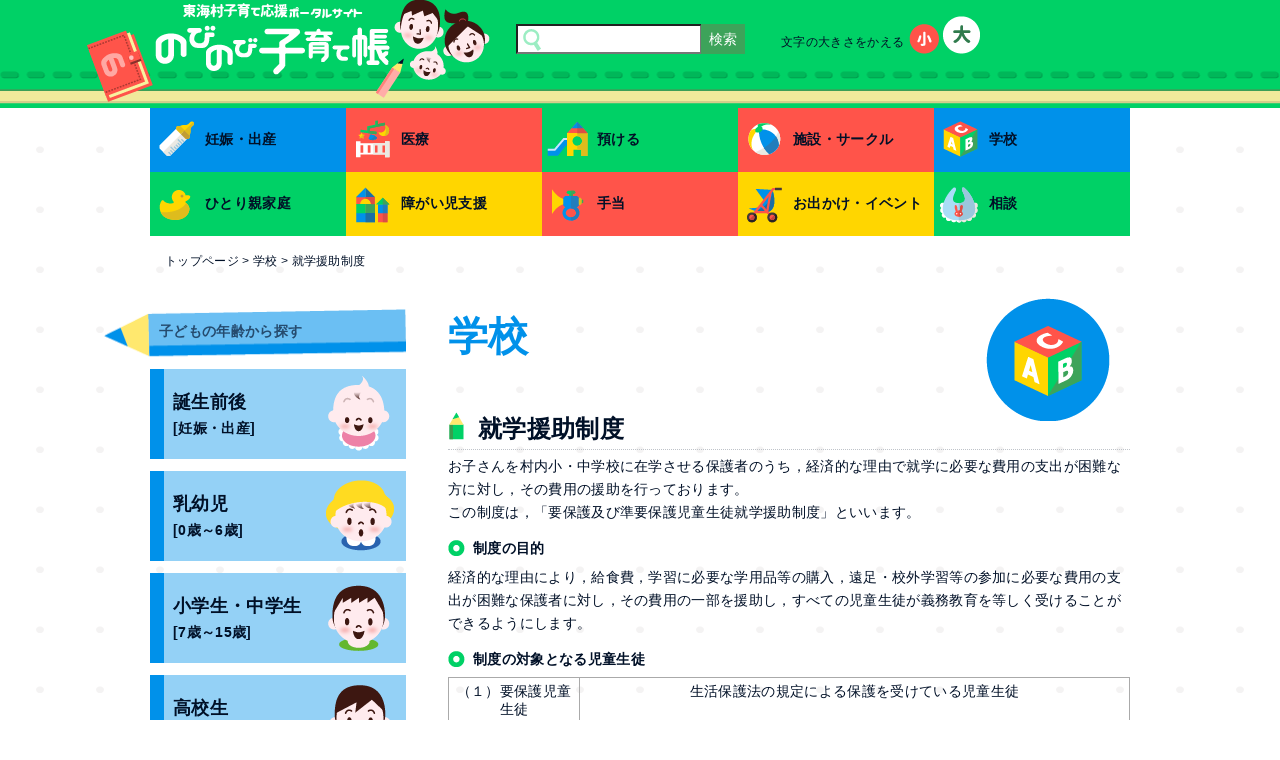

--- FILE ---
content_type: text/html; charset=UTF-8
request_url: https://www.tokai-kosodate.jp/pagecat501/shugakuenjyo
body_size: 13574
content:
<!DOCTYPE HTML>
<html>
<head>
<meta http-equiv="X-UA-Compatible" content="IE=edge,chrome=1">
<meta charset="UTF-8">
<meta name="keywords" content="茨城県,東海村,子育て,支援,応援,ポータルサイト">
<meta name="description" content="東海村子育て応援ポータルサイト「のびのび子育て帳」のホームページです。みなさまの子育てを応援いたします。">
<!--[if lt IE 9]>
<script src="http://html5shiv.googlecode.com/svn/trunk/html5.js"></script>
<![endif]-->
<title>就学援助制度 &#8211; のびのび子育て帳</title>
<meta name='robots' content='max-image-preview:large' />
<link rel="alternate" type="application/rss+xml" title="のびのび子育て帳 &raquo; フィード" href="https://www.tokai-kosodate.jp/feed" />
<link rel="alternate" type="application/rss+xml" title="のびのび子育て帳 &raquo; コメントフィード" href="https://www.tokai-kosodate.jp/comments/feed" />
<link rel="alternate" title="oEmbed (JSON)" type="application/json+oembed" href="https://www.tokai-kosodate.jp/wp-json/oembed/1.0/embed?url=https%3A%2F%2Fwww.tokai-kosodate.jp%2Fpagecat501%2Fshugakuenjyo" />
<link rel="alternate" title="oEmbed (XML)" type="text/xml+oembed" href="https://www.tokai-kosodate.jp/wp-json/oembed/1.0/embed?url=https%3A%2F%2Fwww.tokai-kosodate.jp%2Fpagecat501%2Fshugakuenjyo&#038;format=xml" />
<style id='wp-img-auto-sizes-contain-inline-css' type='text/css'>
img:is([sizes=auto i],[sizes^="auto," i]){contain-intrinsic-size:3000px 1500px}
/*# sourceURL=wp-img-auto-sizes-contain-inline-css */
</style>
<style id='wp-emoji-styles-inline-css' type='text/css'>

	img.wp-smiley, img.emoji {
		display: inline !important;
		border: none !important;
		box-shadow: none !important;
		height: 1em !important;
		width: 1em !important;
		margin: 0 0.07em !important;
		vertical-align: -0.1em !important;
		background: none !important;
		padding: 0 !important;
	}
/*# sourceURL=wp-emoji-styles-inline-css */
</style>
<style id='wp-block-library-inline-css' type='text/css'>
:root{--wp-block-synced-color:#7a00df;--wp-block-synced-color--rgb:122,0,223;--wp-bound-block-color:var(--wp-block-synced-color);--wp-editor-canvas-background:#ddd;--wp-admin-theme-color:#007cba;--wp-admin-theme-color--rgb:0,124,186;--wp-admin-theme-color-darker-10:#006ba1;--wp-admin-theme-color-darker-10--rgb:0,107,160.5;--wp-admin-theme-color-darker-20:#005a87;--wp-admin-theme-color-darker-20--rgb:0,90,135;--wp-admin-border-width-focus:2px}@media (min-resolution:192dpi){:root{--wp-admin-border-width-focus:1.5px}}.wp-element-button{cursor:pointer}:root .has-very-light-gray-background-color{background-color:#eee}:root .has-very-dark-gray-background-color{background-color:#313131}:root .has-very-light-gray-color{color:#eee}:root .has-very-dark-gray-color{color:#313131}:root .has-vivid-green-cyan-to-vivid-cyan-blue-gradient-background{background:linear-gradient(135deg,#00d084,#0693e3)}:root .has-purple-crush-gradient-background{background:linear-gradient(135deg,#34e2e4,#4721fb 50%,#ab1dfe)}:root .has-hazy-dawn-gradient-background{background:linear-gradient(135deg,#faaca8,#dad0ec)}:root .has-subdued-olive-gradient-background{background:linear-gradient(135deg,#fafae1,#67a671)}:root .has-atomic-cream-gradient-background{background:linear-gradient(135deg,#fdd79a,#004a59)}:root .has-nightshade-gradient-background{background:linear-gradient(135deg,#330968,#31cdcf)}:root .has-midnight-gradient-background{background:linear-gradient(135deg,#020381,#2874fc)}:root{--wp--preset--font-size--normal:16px;--wp--preset--font-size--huge:42px}.has-regular-font-size{font-size:1em}.has-larger-font-size{font-size:2.625em}.has-normal-font-size{font-size:var(--wp--preset--font-size--normal)}.has-huge-font-size{font-size:var(--wp--preset--font-size--huge)}.has-text-align-center{text-align:center}.has-text-align-left{text-align:left}.has-text-align-right{text-align:right}.has-fit-text{white-space:nowrap!important}#end-resizable-editor-section{display:none}.aligncenter{clear:both}.items-justified-left{justify-content:flex-start}.items-justified-center{justify-content:center}.items-justified-right{justify-content:flex-end}.items-justified-space-between{justify-content:space-between}.screen-reader-text{border:0;clip-path:inset(50%);height:1px;margin:-1px;overflow:hidden;padding:0;position:absolute;width:1px;word-wrap:normal!important}.screen-reader-text:focus{background-color:#ddd;clip-path:none;color:#444;display:block;font-size:1em;height:auto;left:5px;line-height:normal;padding:15px 23px 14px;text-decoration:none;top:5px;width:auto;z-index:100000}html :where(.has-border-color){border-style:solid}html :where([style*=border-top-color]){border-top-style:solid}html :where([style*=border-right-color]){border-right-style:solid}html :where([style*=border-bottom-color]){border-bottom-style:solid}html :where([style*=border-left-color]){border-left-style:solid}html :where([style*=border-width]){border-style:solid}html :where([style*=border-top-width]){border-top-style:solid}html :where([style*=border-right-width]){border-right-style:solid}html :where([style*=border-bottom-width]){border-bottom-style:solid}html :where([style*=border-left-width]){border-left-style:solid}html :where(img[class*=wp-image-]){height:auto;max-width:100%}:where(figure){margin:0 0 1em}html :where(.is-position-sticky){--wp-admin--admin-bar--position-offset:var(--wp-admin--admin-bar--height,0px)}@media screen and (max-width:600px){html :where(.is-position-sticky){--wp-admin--admin-bar--position-offset:0px}}

/*# sourceURL=wp-block-library-inline-css */
</style><style id='global-styles-inline-css' type='text/css'>
:root{--wp--preset--aspect-ratio--square: 1;--wp--preset--aspect-ratio--4-3: 4/3;--wp--preset--aspect-ratio--3-4: 3/4;--wp--preset--aspect-ratio--3-2: 3/2;--wp--preset--aspect-ratio--2-3: 2/3;--wp--preset--aspect-ratio--16-9: 16/9;--wp--preset--aspect-ratio--9-16: 9/16;--wp--preset--color--black: #000000;--wp--preset--color--cyan-bluish-gray: #abb8c3;--wp--preset--color--white: #ffffff;--wp--preset--color--pale-pink: #f78da7;--wp--preset--color--vivid-red: #cf2e2e;--wp--preset--color--luminous-vivid-orange: #ff6900;--wp--preset--color--luminous-vivid-amber: #fcb900;--wp--preset--color--light-green-cyan: #7bdcb5;--wp--preset--color--vivid-green-cyan: #00d084;--wp--preset--color--pale-cyan-blue: #8ed1fc;--wp--preset--color--vivid-cyan-blue: #0693e3;--wp--preset--color--vivid-purple: #9b51e0;--wp--preset--gradient--vivid-cyan-blue-to-vivid-purple: linear-gradient(135deg,rgb(6,147,227) 0%,rgb(155,81,224) 100%);--wp--preset--gradient--light-green-cyan-to-vivid-green-cyan: linear-gradient(135deg,rgb(122,220,180) 0%,rgb(0,208,130) 100%);--wp--preset--gradient--luminous-vivid-amber-to-luminous-vivid-orange: linear-gradient(135deg,rgb(252,185,0) 0%,rgb(255,105,0) 100%);--wp--preset--gradient--luminous-vivid-orange-to-vivid-red: linear-gradient(135deg,rgb(255,105,0) 0%,rgb(207,46,46) 100%);--wp--preset--gradient--very-light-gray-to-cyan-bluish-gray: linear-gradient(135deg,rgb(238,238,238) 0%,rgb(169,184,195) 100%);--wp--preset--gradient--cool-to-warm-spectrum: linear-gradient(135deg,rgb(74,234,220) 0%,rgb(151,120,209) 20%,rgb(207,42,186) 40%,rgb(238,44,130) 60%,rgb(251,105,98) 80%,rgb(254,248,76) 100%);--wp--preset--gradient--blush-light-purple: linear-gradient(135deg,rgb(255,206,236) 0%,rgb(152,150,240) 100%);--wp--preset--gradient--blush-bordeaux: linear-gradient(135deg,rgb(254,205,165) 0%,rgb(254,45,45) 50%,rgb(107,0,62) 100%);--wp--preset--gradient--luminous-dusk: linear-gradient(135deg,rgb(255,203,112) 0%,rgb(199,81,192) 50%,rgb(65,88,208) 100%);--wp--preset--gradient--pale-ocean: linear-gradient(135deg,rgb(255,245,203) 0%,rgb(182,227,212) 50%,rgb(51,167,181) 100%);--wp--preset--gradient--electric-grass: linear-gradient(135deg,rgb(202,248,128) 0%,rgb(113,206,126) 100%);--wp--preset--gradient--midnight: linear-gradient(135deg,rgb(2,3,129) 0%,rgb(40,116,252) 100%);--wp--preset--font-size--small: 13px;--wp--preset--font-size--medium: 20px;--wp--preset--font-size--large: 36px;--wp--preset--font-size--x-large: 42px;--wp--preset--spacing--20: 0.44rem;--wp--preset--spacing--30: 0.67rem;--wp--preset--spacing--40: 1rem;--wp--preset--spacing--50: 1.5rem;--wp--preset--spacing--60: 2.25rem;--wp--preset--spacing--70: 3.38rem;--wp--preset--spacing--80: 5.06rem;--wp--preset--shadow--natural: 6px 6px 9px rgba(0, 0, 0, 0.2);--wp--preset--shadow--deep: 12px 12px 50px rgba(0, 0, 0, 0.4);--wp--preset--shadow--sharp: 6px 6px 0px rgba(0, 0, 0, 0.2);--wp--preset--shadow--outlined: 6px 6px 0px -3px rgb(255, 255, 255), 6px 6px rgb(0, 0, 0);--wp--preset--shadow--crisp: 6px 6px 0px rgb(0, 0, 0);}:where(.is-layout-flex){gap: 0.5em;}:where(.is-layout-grid){gap: 0.5em;}body .is-layout-flex{display: flex;}.is-layout-flex{flex-wrap: wrap;align-items: center;}.is-layout-flex > :is(*, div){margin: 0;}body .is-layout-grid{display: grid;}.is-layout-grid > :is(*, div){margin: 0;}:where(.wp-block-columns.is-layout-flex){gap: 2em;}:where(.wp-block-columns.is-layout-grid){gap: 2em;}:where(.wp-block-post-template.is-layout-flex){gap: 1.25em;}:where(.wp-block-post-template.is-layout-grid){gap: 1.25em;}.has-black-color{color: var(--wp--preset--color--black) !important;}.has-cyan-bluish-gray-color{color: var(--wp--preset--color--cyan-bluish-gray) !important;}.has-white-color{color: var(--wp--preset--color--white) !important;}.has-pale-pink-color{color: var(--wp--preset--color--pale-pink) !important;}.has-vivid-red-color{color: var(--wp--preset--color--vivid-red) !important;}.has-luminous-vivid-orange-color{color: var(--wp--preset--color--luminous-vivid-orange) !important;}.has-luminous-vivid-amber-color{color: var(--wp--preset--color--luminous-vivid-amber) !important;}.has-light-green-cyan-color{color: var(--wp--preset--color--light-green-cyan) !important;}.has-vivid-green-cyan-color{color: var(--wp--preset--color--vivid-green-cyan) !important;}.has-pale-cyan-blue-color{color: var(--wp--preset--color--pale-cyan-blue) !important;}.has-vivid-cyan-blue-color{color: var(--wp--preset--color--vivid-cyan-blue) !important;}.has-vivid-purple-color{color: var(--wp--preset--color--vivid-purple) !important;}.has-black-background-color{background-color: var(--wp--preset--color--black) !important;}.has-cyan-bluish-gray-background-color{background-color: var(--wp--preset--color--cyan-bluish-gray) !important;}.has-white-background-color{background-color: var(--wp--preset--color--white) !important;}.has-pale-pink-background-color{background-color: var(--wp--preset--color--pale-pink) !important;}.has-vivid-red-background-color{background-color: var(--wp--preset--color--vivid-red) !important;}.has-luminous-vivid-orange-background-color{background-color: var(--wp--preset--color--luminous-vivid-orange) !important;}.has-luminous-vivid-amber-background-color{background-color: var(--wp--preset--color--luminous-vivid-amber) !important;}.has-light-green-cyan-background-color{background-color: var(--wp--preset--color--light-green-cyan) !important;}.has-vivid-green-cyan-background-color{background-color: var(--wp--preset--color--vivid-green-cyan) !important;}.has-pale-cyan-blue-background-color{background-color: var(--wp--preset--color--pale-cyan-blue) !important;}.has-vivid-cyan-blue-background-color{background-color: var(--wp--preset--color--vivid-cyan-blue) !important;}.has-vivid-purple-background-color{background-color: var(--wp--preset--color--vivid-purple) !important;}.has-black-border-color{border-color: var(--wp--preset--color--black) !important;}.has-cyan-bluish-gray-border-color{border-color: var(--wp--preset--color--cyan-bluish-gray) !important;}.has-white-border-color{border-color: var(--wp--preset--color--white) !important;}.has-pale-pink-border-color{border-color: var(--wp--preset--color--pale-pink) !important;}.has-vivid-red-border-color{border-color: var(--wp--preset--color--vivid-red) !important;}.has-luminous-vivid-orange-border-color{border-color: var(--wp--preset--color--luminous-vivid-orange) !important;}.has-luminous-vivid-amber-border-color{border-color: var(--wp--preset--color--luminous-vivid-amber) !important;}.has-light-green-cyan-border-color{border-color: var(--wp--preset--color--light-green-cyan) !important;}.has-vivid-green-cyan-border-color{border-color: var(--wp--preset--color--vivid-green-cyan) !important;}.has-pale-cyan-blue-border-color{border-color: var(--wp--preset--color--pale-cyan-blue) !important;}.has-vivid-cyan-blue-border-color{border-color: var(--wp--preset--color--vivid-cyan-blue) !important;}.has-vivid-purple-border-color{border-color: var(--wp--preset--color--vivid-purple) !important;}.has-vivid-cyan-blue-to-vivid-purple-gradient-background{background: var(--wp--preset--gradient--vivid-cyan-blue-to-vivid-purple) !important;}.has-light-green-cyan-to-vivid-green-cyan-gradient-background{background: var(--wp--preset--gradient--light-green-cyan-to-vivid-green-cyan) !important;}.has-luminous-vivid-amber-to-luminous-vivid-orange-gradient-background{background: var(--wp--preset--gradient--luminous-vivid-amber-to-luminous-vivid-orange) !important;}.has-luminous-vivid-orange-to-vivid-red-gradient-background{background: var(--wp--preset--gradient--luminous-vivid-orange-to-vivid-red) !important;}.has-very-light-gray-to-cyan-bluish-gray-gradient-background{background: var(--wp--preset--gradient--very-light-gray-to-cyan-bluish-gray) !important;}.has-cool-to-warm-spectrum-gradient-background{background: var(--wp--preset--gradient--cool-to-warm-spectrum) !important;}.has-blush-light-purple-gradient-background{background: var(--wp--preset--gradient--blush-light-purple) !important;}.has-blush-bordeaux-gradient-background{background: var(--wp--preset--gradient--blush-bordeaux) !important;}.has-luminous-dusk-gradient-background{background: var(--wp--preset--gradient--luminous-dusk) !important;}.has-pale-ocean-gradient-background{background: var(--wp--preset--gradient--pale-ocean) !important;}.has-electric-grass-gradient-background{background: var(--wp--preset--gradient--electric-grass) !important;}.has-midnight-gradient-background{background: var(--wp--preset--gradient--midnight) !important;}.has-small-font-size{font-size: var(--wp--preset--font-size--small) !important;}.has-medium-font-size{font-size: var(--wp--preset--font-size--medium) !important;}.has-large-font-size{font-size: var(--wp--preset--font-size--large) !important;}.has-x-large-font-size{font-size: var(--wp--preset--font-size--x-large) !important;}
/*# sourceURL=global-styles-inline-css */
</style>

<style id='classic-theme-styles-inline-css' type='text/css'>
/*! This file is auto-generated */
.wp-block-button__link{color:#fff;background-color:#32373c;border-radius:9999px;box-shadow:none;text-decoration:none;padding:calc(.667em + 2px) calc(1.333em + 2px);font-size:1.125em}.wp-block-file__button{background:#32373c;color:#fff;text-decoration:none}
/*# sourceURL=/wp-includes/css/classic-themes.min.css */
</style>
<link rel='stylesheet' id='contact-form-7-css' href='https://www.tokai-kosodate.jp/cms/wp-content/plugins/contact-form-7/includes/css/styles.css?ver=6.1.4' type='text/css' media='all' />
<link rel='stylesheet' id='wp-pagenavi-css' href='https://www.tokai-kosodate.jp/cms/wp-content/plugins/wp-pagenavi/pagenavi-css.css?ver=2.70' type='text/css' media='all' />
<script type="text/javascript" src="https://www.tokai-kosodate.jp/cms/wp-includes/js/jquery/jquery.min.js?ver=3.7.1" id="jquery-core-js"></script>
<script type="text/javascript" src="https://www.tokai-kosodate.jp/cms/wp-includes/js/jquery/jquery-migrate.min.js?ver=3.4.1" id="jquery-migrate-js"></script>
<script type="text/javascript" src="https://www.tokai-kosodate.jp/cms/wp-content/themes/tokai_kosodate/js/jquery.cookie.js?ver=6.9" id="jquerycookie-script-js"></script>
<link rel="https://api.w.org/" href="https://www.tokai-kosodate.jp/wp-json/" /><link rel="alternate" title="JSON" type="application/json" href="https://www.tokai-kosodate.jp/wp-json/wp/v2/pages/313" /><link rel="canonical" href="https://www.tokai-kosodate.jp/pagecat501/shugakuenjyo" />
<link rel='shortlink' href='https://www.tokai-kosodate.jp/?p=313' />
<style>.simplemap img{max-width:none !important;padding:0 !important;margin:0 !important;}.staticmap,.staticmap img{max-width:100% !important;height:auto !important;}.simplemap .simplemap-content{display:none;}</style>
<script>var google_map_api_key = "AIzaSyDGfXWRGY09DoI7wtp7SKbuT5P44ylGgxU";</script><link rel="icon" href="https://www.tokai-kosodate.jp/cms/wp-content/uploads/2020/04/cropped-favicon-32x32.png" sizes="32x32" />
<link rel="icon" href="https://www.tokai-kosodate.jp/cms/wp-content/uploads/2020/04/cropped-favicon-192x192.png" sizes="192x192" />
<link rel="apple-touch-icon" href="https://www.tokai-kosodate.jp/cms/wp-content/uploads/2020/04/cropped-favicon-180x180.png" />
<meta name="msapplication-TileImage" content="https://www.tokai-kosodate.jp/cms/wp-content/uploads/2020/04/cropped-favicon-270x270.png" />
		<style type="text/css" id="wp-custom-css">
			#main-contents table td {
	vertical-align: top;
	text-align: center;
}

#main-contents h1 {
	font-size: 3em;
}
#main-contents h2:not(.entry-title) {
color: #6eb51a !important;
margin: 15px auto 5px !important;
}
body:not(.page-template-page-index) #main-contents h3 {
margin: 15px auto 5px !important;
}

body:not(.page-template-page-index) #main-contents h4 {
margin: 15px auto 5px !important;
}
body:not(.page-template-page-index) #main-contents h5 {
margin: 15px auto 5px !important;
}

body:not(.page-template-page-index) #main-contents h6 {
margin: 15px auto 5px !important;
}
#main-contents table.border {
border-top: none;
border-left: none;
}
#main-contents table.border td {
border: 1px #aaa solid;
}		</style>
		
<script type="text/javascript" src="https://www.tokai-kosodate.jp/cms/wp-content/themes/tokai_kosodate/js/jquery.textresizer.min.js"></script>

<link href="https://www.tokai-kosodate.jp/cms/wp-content/themes/tokai_kosodate/css/reset5.css" rel="stylesheet" type="text/css" media="all">
<link href="https://www.tokai-kosodate.jp/cms/wp-content/themes/tokai_kosodate/css/normalize.css" rel="stylesheet" type="text/css" media="all">
<link href="https://www.tokai-kosodate.jp/cms/wp-content/themes/tokai_kosodate/css/common_wp_pc.css" rel="stylesheet" type="text/css" media="all">
<link href="https://www.tokai-kosodate.jp/cms/wp-content/themes/tokai_kosodate/css/design.css" rel="stylesheet" type="text/css" media="all">
<link href="https://www.tokai-kosodate.jp/cms/wp-content/themes/tokai_kosodate/css/print.css" rel="stylesheet" type="text/css" media="print">
<script type="text/javascript" src="https://www.tokai-kosodate.jp/cms/wp-content/themes/tokai_kosodate/js/custom.js"></script>
<script type="text/javascript" src="https://www.tokai-kosodate.jp/cms/wp-content/themes/tokai_kosodate/js/textresizer_ini.js"></script>
<script type="text/javascript" src="https://www.tokai-kosodate.jp/cms/wp-content/themes/tokai_kosodate/js/jquery.smoothScroll.js"></script>
<!-- DEBUG1 -->
</head>

<body class="wp-singular page-template-default page page-id-313 page-child parent-pageid-49 wp-theme-tokai_kosodate pagecat501 backg-body">


<a href="#main-contents" class="skiplink" id="top">本文へ</a>
<header>
	<!-- #header-backg -->
	<div id="header-backg">
		<div id="header-container">
			<h1 id="header-logo">
				<a href="https://www.tokai-kosodate.jp/"><img src="https://www.tokai-kosodate.jp/cms/wp-content/themes/tokai_kosodate/images/header_logo_sub.png" alt="のびのび子育て帳"></a>
			</h1>
			<div id="header-tools">
				<div id="header-search">
					<form id="searchform" class="searchform" action="https://www.tokai-kosodate.jp" method="get" role="search">
	<input type="text" name="s" id="search" class="head-sitesearch" value="">
	<input type="submit" class="search-submit" value="検索">
</form>
				</div>
				<!-- /#header-search -->
				<div id="mojisize">
					<ul class="textresizer">
						<li class="mojisize000">文字の大きさをかえる</li>
						<li class="mojisize001"><a href="javascript:void(0);" class="normal">小</a></li>
						<li class="mojisize002"><a href="javascript:void(0);" class="large">大</a></li>
					</ul>
				</div>
				<!-- /#mojisize -->
				<div id="langselect">
<div id="google_translate_element"></div><script type="text/javascript">
function googleTranslateElementInit() {
  new google.translate.TranslateElement({pageLanguage: 'ja', includedLanguages: 'en,ja,ko,zh-CN,zh-TW', layout: google.translate.TranslateElement.InlineLayout.SIMPLE, autoDisplay: false}, 'google_translate_element');
}
</script><script type="text/javascript" src="//translate.google.com/translate_a/element.js?cb=googleTranslateElementInit"></script>
				</div>
				<!-- /#langselect -->
			</div>
			<!-- /#header-tools -->
		</div><!-- /header-container -->
	</div>
	<!-- /#header-backg -->
</header>

<nav>
	<!-- #gnavi -->
	<div id="gnavi">
		<ul>
			<li id="menu-item-70" class="gnavi001 menu-item menu-item-type-post_type menu-item-object-page menu-item-70"><a href="https://www.tokai-kosodate.jp/pagecat101">妊娠・出産</a></li>
<li id="menu-item-69" class="gnavi002 menu-item menu-item-type-post_type menu-item-object-page menu-item-69"><a href="https://www.tokai-kosodate.jp/pagecat201">医療</a></li>
<li id="menu-item-68" class="gnavi003 menu-item menu-item-type-post_type menu-item-object-page menu-item-68"><a href="https://www.tokai-kosodate.jp/pagecat301">預ける</a></li>
<li id="menu-item-67" class="gnavi004 menu-item menu-item-type-post_type menu-item-object-page menu-item-67"><a href="https://www.tokai-kosodate.jp/pagecat401">施設・サークル</a></li>
<li id="menu-item-66" class="gnavi005 menu-item menu-item-type-post_type menu-item-object-page current-page-ancestor menu-item-66"><a href="https://www.tokai-kosodate.jp/pagecat501">学校</a></li>
<li id="menu-item-65" class="gnavi006 menu-item menu-item-type-post_type menu-item-object-page menu-item-65"><a href="https://www.tokai-kosodate.jp/pagecat601">ひとり親家庭</a></li>
<li id="menu-item-64" class="gnavi007 menu-item menu-item-type-post_type menu-item-object-page menu-item-64"><a href="https://www.tokai-kosodate.jp/pagecat701">障がい児支援</a></li>
<li id="menu-item-63" class="gnavi008 menu-item menu-item-type-post_type menu-item-object-page menu-item-63"><a href="https://www.tokai-kosodate.jp/pagecat801">手当</a></li>
<li id="menu-item-62" class="gnavi009 menu-item menu-item-type-post_type menu-item-object-page menu-item-62"><a href="https://www.tokai-kosodate.jp/pagecat901">お出かけ・イベント</a></li>
<li id="menu-item-61" class="gnavi010 menu-item menu-item-type-post_type menu-item-object-page menu-item-61"><a href="https://www.tokai-kosodate.jp/pagecat1001">相談</a></li>
		</ul>
	</div>
	<!-- /#gnavi -->
</nav>

<nav><ul id="breadcrumb"><span property="itemListElement" typeof="ListItem"><a property="item" typeof="WebPage" title="Go to のびのび子育て帳." href="https://www.tokai-kosodate.jp" class="home"><span property="name">トップページ</span></a><meta property="position" content="1"></span> &gt; <span property="itemListElement" typeof="ListItem"><a property="item" typeof="WebPage" title="Go to 学校." href="https://www.tokai-kosodate.jp/pagecat501" class="post post-page"><span property="name">学校</span></a><meta property="position" content="2"></span> &gt; <span property="itemListElement" typeof="ListItem"><span property="name">就学援助制度</span><meta property="position" content="3"></span></ul><!-- /#breadcrumb --></nav>
<article>
	<!-- #contents-container -->
	<div id="contents-container">



	
<aside>
	<div id="sidebar">
	<div id="sidenavi"><h2>子どもの年齢から探す</h2><ul><aside id="text-2" class="widget widget_text">			<div class="textwidget"><li class="sidenavi001"><a href="/agecat1">誕生前後<span>[妊娠・出産]</span></a></li>
<li class="sidenavi002"><a href="/agecat2">乳幼児<span>[0歳～6歳]</span></a></li>
<li class="sidenavi003"><a href="/agecat3">小学生・中学生<span>[7歳～15歳]</span></a></li>
<li class="sidenavi004"><a href="/agecat4">高校生<span>[16歳～18歳]</span></a></li></div>
		</aside></ul></div><!-- /#sidenavi -->	<div class="notranslate">
		<div id="side-eventcalender">
			<div id="side-eventcalender-inner">
				<h3>イベントカレンダー</h3>
				<h4>[<span class="marujirushi">●</span>イベント日]</h4>
				<!-- <div class="prevbtn">prev</div> -->
				<!-- /.prevbtn -->
				<div class="cal1">
				<aside id="eo_calendar_widget-2" class="widget widget_calendar eo_widget_calendar"><div id='eo_calendar_widget-2_content' class='eo-widget-cal-wrap' data-eo-widget-cal-id='eo_calendar_widget-2' ><table id='wp-calendar'><caption><a href="/events/event/on/2026/">2026年</a> <a href="/events/event/on/2026/01/">01月</a> </caption><thead><tr><th title='日曜日' scope='col'>日</th><th title='月曜日' scope='col'>月</th><th title='火曜日' scope='col'>火</th><th title='水曜日' scope='col'>水</th><th title='木曜日' scope='col'>木</th><th title='金曜日' scope='col'>金</th><th title='土曜日' scope='col'>土</th></tr></thead><tbody><tr><td class='pad eo-before-month' colspan='1'>&nbsp;</td><td class='pad eo-before-month' colspan='1'>&nbsp;</td><td class='pad eo-before-month' colspan='1'>&nbsp;</td><td class='pad eo-before-month' colspan='1'>&nbsp;</td><td data-eo-wc-date='2026-01-01' class='eo-past-date'> 1 </td><td data-eo-wc-date='2026-01-02' class='eo-past-date'> 2 </td><td data-eo-wc-date='2026-01-03' class='eo-past-date'> 3 </td></tr><tr><td data-eo-wc-date='2026-01-04' class='eo-past-date'> 4 </td><td data-eo-wc-date='2026-01-05' class='eo-past-date'> 5 </td><td data-eo-wc-date='2026-01-06' class='eo-past-date'> 6 </td><td data-eo-wc-date='2026-01-07' class='eo-past-date event eo-event-running eo-multi-day'> <a title='令和７年度　乳児健診' href='https://www.tokai-kosodate.jp/events/event/%e4%bb%a4%e5%92%8c%ef%bc%97%e5%b9%b4%e5%ba%a6%e3%80%80%e4%b9%b3%e5%85%90%e5%81%a5%e8%a8%ba'> 7 </a></td><td data-eo-wc-date='2026-01-08' class='eo-past-date event eo-event-past'> <a title='令和７年度　赤ちゃん教室' href='https://www.tokai-kosodate.jp/events/event/%e4%bb%a4%e5%92%8c%ef%bc%97%e5%b9%b4%e5%ba%a6%e3%80%80%e8%b5%a4%e3%81%a1%e3%82%83%e3%82%93%e6%95%99%e5%ae%a4'> 8 </a></td><td data-eo-wc-date='2026-01-09' class='eo-past-date event eo-event-past'> <a title='令和7年度　母子健康相談' href='https://www.tokai-kosodate.jp/events/event/%e4%bb%a4%e5%92%8c7%e5%b9%b4%e5%ba%a6%e3%80%80%e6%af%8d%e5%ad%90%e5%81%a5%e5%ba%b7%e7%9b%b8%e8%ab%87'> 9 </a></td><td data-eo-wc-date='2026-01-10' class='eo-past-date'> 10 </td></tr><tr><td data-eo-wc-date='2026-01-11' class='eo-past-date'> 11 </td><td data-eo-wc-date='2026-01-12' class='eo-past-date'> 12 </td><td data-eo-wc-date='2026-01-13' class='eo-past-date'> 13 </td><td data-eo-wc-date='2026-01-14' class='eo-past-date event eo-event-running eo-multi-day'> <a title='令和７年度　３歳児健診' href='https://www.tokai-kosodate.jp/events/event/%e4%bb%a4%e5%92%8c%ef%bc%97%e5%b9%b4%e5%ba%a6%e3%80%80%ef%bc%93%e6%ad%b3%e5%85%90%e5%81%a5%e8%a8%ba'> 14 </a></td><td data-eo-wc-date='2026-01-15' class='eo-past-date'> 15 </td><td data-eo-wc-date='2026-01-16' class='eo-past-date event eo-event-past'> <a title='令和７年度　１歳６か月児健診' href='https://www.tokai-kosodate.jp/events/event/%e4%bb%a4%e5%92%8c%ef%bc%97%e5%b9%b4%e5%ba%a6%e3%80%80%ef%bc%91%e6%ad%b3%ef%bc%96%e3%81%8b%e6%9c%88%e5%85%90%e5%81%a5%e8%a8%ba'> 16 </a></td><td data-eo-wc-date='2026-01-17' class='eo-past-date'> 17 </td></tr><tr><td data-eo-wc-date='2026-01-18' class='eo-past-date'> 18 </td><td data-eo-wc-date='2026-01-19' class='eo-past-date'> 19 </td><td data-eo-wc-date='2026-01-20' class='eo-past-date'> 20 </td><td data-eo-wc-date='2026-01-21' class='eo-past-date'> 21 </td><td data-eo-wc-date='2026-01-22' class='eo-past-date'> 22 </td><td data-eo-wc-date='2026-01-23' class='eo-past-date event eo-event-past'> <a title='令和７年度　ハローベビースクール' href='https://www.tokai-kosodate.jp/events/event/%e4%bb%a4%e5%92%8c%ef%bc%97%e5%b9%b4%e5%ba%a6%e3%80%80%e3%83%8f%e3%83%ad%e3%83%bc%e3%83%99%e3%83%93%e3%83%bc%e3%82%b9%e3%82%af%e3%83%bc%e3%83%ab'> 23 </a></td><td data-eo-wc-date='2026-01-24' class='eo-past-date event eo-event-past'> <a title='令和７年度　ハローベビースクール' href='https://www.tokai-kosodate.jp/events/event/%e4%bb%a4%e5%92%8c%ef%bc%97%e5%b9%b4%e5%ba%a6%e3%80%80%e3%83%8f%e3%83%ad%e3%83%bc%e3%83%99%e3%83%93%e3%83%bc%e3%82%b9%e3%82%af%e3%83%bc%e3%83%ab'> 24 </a></td></tr><tr><td data-eo-wc-date='2026-01-25' class='today'> 25 </td><td data-eo-wc-date='2026-01-26' class='eo-future-date'> 26 </td><td data-eo-wc-date='2026-01-27' class='eo-future-date'> 27 </td><td data-eo-wc-date='2026-01-28' class='eo-future-date'> 28 </td><td data-eo-wc-date='2026-01-29' class='eo-future-date'> 29 </td><td data-eo-wc-date='2026-01-30' class='eo-future-date'> 30 </td><td data-eo-wc-date='2026-01-31' class='eo-future-date'> 31 </td></tr></tbody></table><table id='wp-calendar'><caption><a href="/events/event/on/2026/">2026年</a> <a href="/events/event/on/2026/02/">02月</a> </caption><thead><tr><th title='日曜日' scope='col'>日</th><th title='月曜日' scope='col'>月</th><th title='火曜日' scope='col'>火</th><th title='水曜日' scope='col'>水</th><th title='木曜日' scope='col'>木</th><th title='金曜日' scope='col'>金</th><th title='土曜日' scope='col'>土</th></tr></thead><tfoot><tr>
				<td id='eo-widget-prev-month' colspan='3'><a title='先月' href='https://www.tokai-kosodate.jp?eo_month=2025-12'>&laquo; 12月</a></td>
				<td class='pad'>&nbsp;</td>
				<td id='eo-widget-next-month' colspan='3'><a title='翌月' href='https://www.tokai-kosodate.jp?eo_month=2026-02'> 2月 &raquo; </a></td>
			</tr></tfoot><tbody><tr><td data-eo-wc-date='2026-02-01' class='eo-future-date'> 1 </td><td data-eo-wc-date='2026-02-02' class='eo-future-date'> 2 </td><td data-eo-wc-date='2026-02-03' class='eo-future-date'> 3 </td><td data-eo-wc-date='2026-02-04' class='eo-future-date event eo-event-future eo-multi-day'> <a title='令和７年度　乳児健診' href='https://www.tokai-kosodate.jp/events/event/%e4%bb%a4%e5%92%8c%ef%bc%97%e5%b9%b4%e5%ba%a6%e3%80%80%e4%b9%b3%e5%85%90%e5%81%a5%e8%a8%ba'> 4 </a></td><td data-eo-wc-date='2026-02-05' class='eo-future-date event eo-event-future'> <a title='令和７年度　赤ちゃん教室' href='https://www.tokai-kosodate.jp/events/event/%e4%bb%a4%e5%92%8c%ef%bc%97%e5%b9%b4%e5%ba%a6%e3%80%80%e8%b5%a4%e3%81%a1%e3%82%83%e3%82%93%e6%95%99%e5%ae%a4'> 5 </a></td><td data-eo-wc-date='2026-02-06' class='eo-future-date'> 6 </td><td data-eo-wc-date='2026-02-07' class='eo-future-date'> 7 </td></tr><tr><td data-eo-wc-date='2026-02-08' class='eo-future-date'> 8 </td><td data-eo-wc-date='2026-02-09' class='eo-future-date'> 9 </td><td data-eo-wc-date='2026-02-10' class='eo-future-date'> 10 </td><td data-eo-wc-date='2026-02-11' class='eo-future-date'> 11 </td><td data-eo-wc-date='2026-02-12' class='eo-future-date event eo-event-future'> <a title='令和7年度　歯ッピー離乳食教室' href='https://www.tokai-kosodate.jp/events/event/%e4%bb%a4%e5%92%8c7%e5%b9%b4%e5%ba%a6%e3%80%80%e6%ad%af%e3%83%83%e3%83%94%e3%83%bc%e9%9b%a2%e4%b9%b3%e9%a3%9f%e6%95%99%e5%ae%a4'> 12 </a></td><td data-eo-wc-date='2026-02-13' class='eo-future-date'> 13 </td><td data-eo-wc-date='2026-02-14' class='eo-future-date'> 14 </td></tr><tr><td data-eo-wc-date='2026-02-15' class='eo-future-date'> 15 </td><td data-eo-wc-date='2026-02-16' class='eo-future-date'> 16 </td><td data-eo-wc-date='2026-02-17' class='eo-future-date'> 17 </td><td data-eo-wc-date='2026-02-18' class='eo-future-date event eo-event-future eo-multi-day'> <a title='令和７年度　３歳児健診' href='https://www.tokai-kosodate.jp/events/event/%e4%bb%a4%e5%92%8c%ef%bc%97%e5%b9%b4%e5%ba%a6%e3%80%80%ef%bc%93%e6%ad%b3%e5%85%90%e5%81%a5%e8%a8%ba'> 18 </a></td><td data-eo-wc-date='2026-02-19' class='eo-future-date'> 19 </td><td data-eo-wc-date='2026-02-20' class='eo-future-date event eo-event-future'> <a title='令和７年度　１歳６か月児健診' href='https://www.tokai-kosodate.jp/events/event/%e4%bb%a4%e5%92%8c%ef%bc%97%e5%b9%b4%e5%ba%a6%e3%80%80%ef%bc%91%e6%ad%b3%ef%bc%96%e3%81%8b%e6%9c%88%e5%85%90%e5%81%a5%e8%a8%ba'> 20 </a></td><td data-eo-wc-date='2026-02-21' class='eo-future-date'> 21 </td></tr><tr><td data-eo-wc-date='2026-02-22' class='eo-future-date'> 22 </td><td data-eo-wc-date='2026-02-23' class='eo-future-date'> 23 </td><td data-eo-wc-date='2026-02-24' class='eo-future-date'> 24 </td><td data-eo-wc-date='2026-02-25' class='eo-future-date'> 25 </td><td data-eo-wc-date='2026-02-26' class='eo-future-date'> 26 </td><td data-eo-wc-date='2026-02-27' class='eo-future-date event eo-event-future'> <a title='令和7年度　母子健康相談' href='https://www.tokai-kosodate.jp/events/event/%e4%bb%a4%e5%92%8c7%e5%b9%b4%e5%ba%a6%e3%80%80%e6%af%8d%e5%ad%90%e5%81%a5%e5%ba%b7%e7%9b%b8%e8%ab%87'> 27 </a></td><td data-eo-wc-date='2026-02-28' class='eo-future-date'> 28 </td></tr></tbody></table></div></aside>				</div>
				<!-- /.cal1 -->
				<!-- <div class="ca2">
					cal2
				</div> -->
				<!-- /.ca2 -->
				<!-- <div class="nextbtn">
					next
				</div> -->
				<!-- /.nextbtn -->
			</div>
			<!-- /#side-eventcalender-inner -->
		</div>
		<!-- /#side-eventcalender -->
	</div>
		<div id="side-appbtn"><aside id="text-3" class="widget widget_text">			<div class="textwidget"><a href="/spappjyunbi">のびのび子育て帳</a></div>
		</aside></div><!-- /#side-appbtn -->		
	</div><!-- /sidebar -->
</aside>



	<div id="main-contents">

		<h2 class="entry-title">学校<span class="pagetitle-icon"></span></h2>			
	<div id="contentstop"></div>
	<h3 class="entry-title">就学援助制度<span class="pagetitle-icon"></span></h3><p>お子さんを村内小・中学校に在学させる保護者のうち，経済的な理由で就学に必要な費用の支出が困難な方に対し，その費用の援助を行っております。<br />
この制度は，「要保護及び準要保護児童生徒就学援助制度」といいます。</p>
<h4>制度の目的</h4>
<p>経済的な理由により，給食費，学習に必要な学用品等の購入，遠足・校外学習等の参加に必要な費用の支出が困難な保護者に対し，その費用の一部を援助し，すべての児童生徒が義務教育を等しく受けることができるようにします。</p>
<h4>制度の対象となる児童生徒</h4>
<table border="1" cellspacing="1" cellpadding="1">
<tbody>
<tr>
<td>（１）要保護児童生徒</td>
<td>生活保護法の規定による保護を受けている児童生徒</td>
</tr>
<tr>
<td>（２）準要保護児童生徒</td>
<td>経済的に生活保護法の規定による保護を受けている世帯に準ずる程度に困窮していると認められる児童生徒</td>
</tr>
</tbody>
</table>
<h4>援助される費用</h4>
<table border="1" cellspacing="1" cellpadding="1">
<tbody>
<tr>
<td>（１）要保護児童生徒</td>
<td>修学旅行費，医療費（学校保健法に定める疾病）が援助されます。</td>
</tr>
<tr>
<td>（２）準要保護児童生徒</td>
<td>
<p>学校給食費，学用品費，通学用品費，校外活動費（遠足等），宿泊学習費，修学旅行費，医療費（学校保健安全法に定める疾病）,卒業アルバム代が援助されます。<br />
新入学児童生徒には，新入学児童生徒学用品費があわせて援助されます。</p>
</td>
</tr>
</tbody>
</table>
<h4>援助の申し込み方法</h4>
<p>就学援助を希望される場合は，お子さんの在籍する小・中学校または村教育委員会学校教育課にご相談ください。<br />
なお，前年度に認定を受けた方も，<span style="font-size: 16px; letter-spacing: 0.02em;">引き続き就学援助を希望される場合には</span>毎年度申請が必要です。</p>
<h4>認定方法と援助の方法</h4>
<p>東海村教育委員会が家庭状況，所得調査，及び民生委員や学校の意見を基に総合的に判断し，東海村就学援助規則に基づき認定しております。</p>
<p>援助費は，各学期終了後に申請者（児童生徒の保護者）の口座に振込みで支給します。ただし，学校への未納がある場合は，未納分を学校に振り込んだ後，差額を申請者に支給します<span style="font-size: 16px; letter-spacing: 0.02em;">（委任状が必要です）</span><span style="font-size: 16px; letter-spacing: 0.02em;">。</span></p>
<p>&nbsp;</p>
<h4><strong>認定方法と援助の方法</strong></h4>
<table style="width: 90.0739%; height: 83px;" border="1" cellspacing="1" cellpadding="1">
<tbody>
<tr style="height: 28px;">
<td style="height: 28px; width: 10.4403%;">４～5月</td>
<td style="height: 28px; width: 12.4528%;">６月</td>
<td style="height: 28px; width: 11.3208%;">８月下旬</td>
<td style="height: 28px; width: 13.8364%;">1～2月</td>
<td style="height: 28px; width: 12.7044%;">2月</td>
<td style="height: 28px; width: 17.1353%;">３月下旬</td>
</tr>
<tr style="height: 55px;">
<td style="height: 55px; width: 10.4403%;">申請書提出</td>
<td style="height: 55px; width: 12.4528%;">所得調査・認定</td>
<td style="height: 55px; width: 11.3208%;">１学期分支給</td>
<td style="height: 55px; width: 13.8364%;">２学期分支給・入学準備金申請</td>
<td style="height: 55px; width: 12.7044%;">入学準備金認定</td>
<td style="height: 55px; width: 17.1353%;">３学期分・入学準備金支給</td>
</tr>
</tbody>
</table>
<p>&nbsp;</p>
<h4>注意事項</h4>
<p>（１）年度途中からでも申し込むことができます（今年度分は2月まで）。その場合，援助費は，申し込み月から月額計算で支払われることになります。<br />
（２）村外の学校に転校される場合には，村内小中学校に在籍した期間のみが援助の対象となります。<br />
（３）婚姻等，家庭の状況に変化があった場合には，再度，認定審査が必要となります。</p>
<div class="toiawasekabox">	<h4>【このページについてのお問い合わせ先】</h4><h5>学校教育課</h5>
<p>TEL 029-282-1711（代表）</p>
</div><!-- /toiawasekabox -->
<div class="wpcf7 no-js" id="wpcf7-f4519-p313-o1" lang="ja" dir="ltr" data-wpcf7-id="4519">
<div class="screen-reader-response"><p role="status" aria-live="polite" aria-atomic="true"></p> <ul></ul></div>
<form action="/pagecat501/shugakuenjyo#wpcf7-f4519-p313-o1" method="post" class="wpcf7-form init" aria-label="コンタクトフォーム" novalidate="novalidate" data-status="init">
<fieldset class="hidden-fields-container"><input type="hidden" name="_wpcf7" value="4519" /><input type="hidden" name="_wpcf7_version" value="6.1.4" /><input type="hidden" name="_wpcf7_locale" value="ja" /><input type="hidden" name="_wpcf7_unit_tag" value="wpcf7-f4519-p313-o1" /><input type="hidden" name="_wpcf7_container_post" value="313" /><input type="hidden" name="_wpcf7_posted_data_hash" value="" />
</fieldset>
<p>&nbsp;
</p>
<p>より良いサイトにするために皆様のご意見をお聞かせください。
</p>
<h4>【質問１】　このサイトの情報は満足しましたか？（必須）
</h4>
<p><span class="wpcf7-form-control-wrap" data-name="checkbox-q01"><span class="wpcf7-form-control wpcf7-checkbox wpcf7-validates-as-required wpcf7-exclusive-checkbox" id="anq-check01"><span class="wpcf7-list-item first"><label><input type="checkbox" name="checkbox-q01" value="満足" /><span class="wpcf7-list-item-label">満足</span></label></span><span class="wpcf7-list-item"><label><input type="checkbox" name="checkbox-q01" value="やや満足" /><span class="wpcf7-list-item-label">やや満足</span></label></span><span class="wpcf7-list-item"><label><input type="checkbox" name="checkbox-q01" value="やや不満" /><span class="wpcf7-list-item-label">やや不満</span></label></span><span class="wpcf7-list-item last"><label><input type="checkbox" name="checkbox-q01" value="不満" /><span class="wpcf7-list-item-label">不満</span></label></span></span></span>
</p>
<h4>【質問２】　お探しのページは見つけやすかったですか？（必須）
</h4>
<p><span class="wpcf7-form-control-wrap" data-name="checkbox-q02"><span class="wpcf7-form-control wpcf7-checkbox wpcf7-validates-as-required wpcf7-exclusive-checkbox" id="anq-check02"><span class="wpcf7-list-item first"><label><input type="checkbox" name="checkbox-q02" value="見つけやすい" /><span class="wpcf7-list-item-label">見つけやすい</span></label></span><span class="wpcf7-list-item"><label><input type="checkbox" name="checkbox-q02" value="やや見つけやすい" /><span class="wpcf7-list-item-label">やや見つけやすい</span></label></span><span class="wpcf7-list-item"><label><input type="checkbox" name="checkbox-q02" value="やや見つけにくい" /><span class="wpcf7-list-item-label">やや見つけにくい</span></label></span><span class="wpcf7-list-item last"><label><input type="checkbox" name="checkbox-q02" value="見つけにくい" /><span class="wpcf7-list-item-label">見つけにくい</span></label></span></span></span>
</p>
<h4>【質問３】　その他、お気づきの点があればご記入ください。<br />
(個別にお問い合わせがある場合は，上記お問い合わせ先に直接ご連絡ください)
</h4>
<p><span class="wpcf7-form-control-wrap" data-name="your-message"><textarea cols="40" rows="10" maxlength="500" class="wpcf7-form-control wpcf7-textarea" aria-invalid="false" name="your-message"></textarea></span>
</p>
<p><input class="wpcf7-form-control wpcf7-submit has-spinner" type="submit" value="送信" />
</p><p style="display: none !important;" class="akismet-fields-container" data-prefix="_wpcf7_ak_"><label>&#916;<textarea name="_wpcf7_ak_hp_textarea" cols="45" rows="8" maxlength="100"></textarea></label><input type="hidden" id="ak_js_1" name="_wpcf7_ak_js" value="162"/><script>document.getElementById( "ak_js_1" ).setAttribute( "value", ( new Date() ).getTime() );</script></p><div class="wpcf7-response-output" aria-hidden="true"></div>
</form>
</div>







		<nav>	<div class="pageinnernav">		<ul><li><a href="https://www.tokai-kosodate.jp/pagecat501/74ukt6x8g0-1726624019#contentstop">照沼小学校は村内どこからでも通学できます</a></li><li><a href="https://www.tokai-kosodate.jp/pagecat501/kuikigaishugaku#contentstop">区域外就学について</a></li><li><a href="https://www.tokai-kosodate.jp/pagecat501/shugakuenjyo#contentstop">就学援助制度</a></li><li><a href="https://www.tokai-kosodate.jp/pagecat501/shiteigakohenko#contentstop">指定学校の変更について</a></li><li><a href="https://www.tokai-kosodate.jp/pagecat501/sonritsushochuhp#contentstop">村立小・中学校のホームページのご案内</a></li><li><a href="https://www.tokai-kosodate.jp/pagecat501/shogakukinseidoshugakushikin#contentstop">東海村奨学金制度（修学資金）について</a></li><li><a href="https://www.tokai-kosodate.jp/pagecat501/shogakukinseidonyugakujyunbi#contentstop">東海村奨学金制度（入学準備金）について</a></li><li><a href="https://www.tokai-kosodate.jp/pagecat501/toukaitsugakuroanzen#contentstop">東海村通学路交通安全プログラム</a></li><li><a href="https://www.tokai-kosodate.jp/pagecat501/tokubetsusienshugaku#contentstop">特別支援教育就学奨励事業</a></li><li><a href="https://www.tokai-kosodate.jp/pagecat501/tennyunotoki#contentstop">転入学するとき</a></li><li><a href="https://www.tokai-kosodate.jp/pagecat501/tenshutsunotoki#contentstop">転出するとき</a></li><li><a href="https://www.tokai-kosodate.jp/pagecat501/gakudoclubannai#contentstop">学童クラブ（放課後児童クラブ）のご案内</a></li>			</ul>	</div>	<!-- /#pageinnernav --></nav>	</div><!-- /main-contents -->

</div><!-- /contents-container -->
</article>


<footer>
	<div id="footer-backg">
		<div id="footer-container">
			<div id="footer-logo">
				<div id="footer-logo-mark"><a href="http://www.vill.tokai.ibaraki.jp/" target="_blank"><img src="https://www.tokai-kosodate.jp/cms/wp-content/themes/tokai_kosodate/images/footer_logo.png" alt=""></a></div>
				<!-- /#footer-logo-mark -->
				<p id="footer-copyright">&copy; 2015 TOKAI VILLAGE</p>
				<!-- /#footer-copyright -->
			</div>
			<!-- /#footer-logo -->
			<div id="footer-row">
				<ul id="footer-navi">
					<li id="menu-item-1162" class="menu-item menu-item-type-post_type menu-item-object-page menu-item-1162"><a href="https://www.tokai-kosodate.jp/questionnaire">アンケート</a></li>
<li id="menu-item-1161" class="menu-item menu-item-type-post_type menu-item-object-page menu-item-1161"><a href="https://www.tokai-kosodate.jp/faq">FAQ</a></li>
<li id="menu-item-79" class="menu-item menu-item-type-post_type menu-item-object-page menu-item-79"><a href="https://www.tokai-kosodate.jp/sitemap">サイトマップ</a></li>
<li id="menu-item-78" class="menu-item menu-item-type-post_type menu-item-object-page menu-item-78"><a href="https://www.tokai-kosodate.jp/site_policy">サイトポリシー</a></li>
<li id="menu-item-77" class="menu-item menu-item-type-post_type menu-item-object-page menu-item-77"><a href="https://www.tokai-kosodate.jp/contactus">お問い合わせ・ご相談</a></li>
				</ul>
				<!-- /#footer-navi -->
				<div id="footer-jyusho">
					<h4>福祉部子育て支援課</h4>
					<p>〒319-1192 茨城県那珂郡東海村東海三丁目７番１号 TEL 029-282-1711(代表)</p>
				</div>
				<!-- /#footer-jyusho -->
				<p id="footer-attention">このサイトの文章・画像等は著作権により保護されています。</p>
			</div>
			<!-- /#footer-row -->
			<div id="backtopbtn"><a href="#top"></a></div>
			<!-- /#backtopbtn -->
		</div><!-- /footer-container -->
	</div>
	<!-- /#footer-backg -->
</footer>
<script type="speculationrules">
{"prefetch":[{"source":"document","where":{"and":[{"href_matches":"/*"},{"not":{"href_matches":["/cms/wp-*.php","/cms/wp-admin/*","/cms/wp-content/uploads/*","/cms/wp-content/*","/cms/wp-content/plugins/*","/cms/wp-content/themes/tokai_kosodate/*","/*\\?(.+)"]}},{"not":{"selector_matches":"a[rel~=\"nofollow\"]"}},{"not":{"selector_matches":".no-prefetch, .no-prefetch a"}}]},"eagerness":"conservative"}]}
</script>
<script type="text/javascript" src="https://www.tokai-kosodate.jp/cms/wp-includes/js/dist/hooks.min.js?ver=dd5603f07f9220ed27f1" id="wp-hooks-js"></script>
<script type="text/javascript" src="https://www.tokai-kosodate.jp/cms/wp-includes/js/dist/i18n.min.js?ver=c26c3dc7bed366793375" id="wp-i18n-js"></script>
<script type="text/javascript" id="wp-i18n-js-after">
/* <![CDATA[ */
wp.i18n.setLocaleData( { 'text direction\u0004ltr': [ 'ltr' ] } );
//# sourceURL=wp-i18n-js-after
/* ]]> */
</script>
<script type="text/javascript" src="https://www.tokai-kosodate.jp/cms/wp-content/plugins/contact-form-7/includes/swv/js/index.js?ver=6.1.4" id="swv-js"></script>
<script type="text/javascript" id="contact-form-7-js-translations">
/* <![CDATA[ */
( function( domain, translations ) {
	var localeData = translations.locale_data[ domain ] || translations.locale_data.messages;
	localeData[""].domain = domain;
	wp.i18n.setLocaleData( localeData, domain );
} )( "contact-form-7", {"translation-revision-date":"2025-11-30 08:12:23+0000","generator":"GlotPress\/4.0.3","domain":"messages","locale_data":{"messages":{"":{"domain":"messages","plural-forms":"nplurals=1; plural=0;","lang":"ja_JP"},"This contact form is placed in the wrong place.":["\u3053\u306e\u30b3\u30f3\u30bf\u30af\u30c8\u30d5\u30a9\u30fc\u30e0\u306f\u9593\u9055\u3063\u305f\u4f4d\u7f6e\u306b\u7f6e\u304b\u308c\u3066\u3044\u307e\u3059\u3002"],"Error:":["\u30a8\u30e9\u30fc:"]}},"comment":{"reference":"includes\/js\/index.js"}} );
//# sourceURL=contact-form-7-js-translations
/* ]]> */
</script>
<script type="text/javascript" id="contact-form-7-js-before">
/* <![CDATA[ */
var wpcf7 = {
    "api": {
        "root": "https:\/\/www.tokai-kosodate.jp\/wp-json\/",
        "namespace": "contact-form-7\/v1"
    }
};
//# sourceURL=contact-form-7-js-before
/* ]]> */
</script>
<script type="text/javascript" src="https://www.tokai-kosodate.jp/cms/wp-content/plugins/contact-form-7/includes/js/index.js?ver=6.1.4" id="contact-form-7-js"></script>
<script type="text/javascript" src="https://www.tokai-kosodate.jp/cms/wp-content/plugins/event-organiser/js/qtip2.js?ver=2.13.6" id="eo_qtip2-js"></script>
<script type="text/javascript" src="https://www.tokai-kosodate.jp/cms/wp-includes/js/jquery/ui/core.min.js?ver=1.13.3" id="jquery-ui-core-js"></script>
<script type="text/javascript" src="https://www.tokai-kosodate.jp/cms/wp-includes/js/jquery/ui/controlgroup.min.js?ver=1.13.3" id="jquery-ui-controlgroup-js"></script>
<script type="text/javascript" src="https://www.tokai-kosodate.jp/cms/wp-includes/js/jquery/ui/checkboxradio.min.js?ver=1.13.3" id="jquery-ui-checkboxradio-js"></script>
<script type="text/javascript" src="https://www.tokai-kosodate.jp/cms/wp-includes/js/jquery/ui/button.min.js?ver=1.13.3" id="jquery-ui-button-js"></script>
<script type="text/javascript" src="https://www.tokai-kosodate.jp/cms/wp-includes/js/jquery/ui/datepicker.min.js?ver=1.13.3" id="jquery-ui-datepicker-js"></script>
<script type="text/javascript" src="https://www.tokai-kosodate.jp/cms/wp-content/plugins/event-organiser/js/fullcalendar.min.js?ver=2.13.6" id="eo_fullcalendar-js"></script>
<script type="text/javascript" src="https://www.tokai-kosodate.jp/cms/wp-content/plugins/event-organiser/js/event-manager.min.js?ver=2.13.6" id="eo-wp-js-hooks-js"></script>
<script type="text/javascript" id="eo_front-js-extra">
/* <![CDATA[ */
var EOAjaxFront = {"adminajax":"https://www.tokai-kosodate.jp/cms/wp-admin/admin-ajax.php","locale":{"locale":"ja","isrtl":false,"monthNames":["1\u6708","2\u6708","3\u6708","4\u6708","5\u6708","6\u6708","7\u6708","8\u6708","9\u6708","10\u6708","11\u6708","12\u6708"],"monthAbbrev":["1\u6708","2\u6708","3\u6708","4\u6708","5\u6708","6\u6708","7\u6708","8\u6708","9\u6708","10\u6708","11\u6708","12\u6708"],"dayNames":["\u65e5\u66dc\u65e5","\u6708\u66dc\u65e5","\u706b\u66dc\u65e5","\u6c34\u66dc\u65e5","\u6728\u66dc\u65e5","\u91d1\u66dc\u65e5","\u571f\u66dc\u65e5"],"dayAbbrev":["\u65e5","\u6708","\u706b","\u6c34","\u6728","\u91d1","\u571f"],"ShowMore":"\u3082\u3063\u3068","ShowLess":"\u96a0\u3059","today":"\u4eca\u65e5","day":"\u65e5","week":"\u9031","month":"\u6708","gotodate":"\u65e5\u4ed8\u3092\u6307\u5b9a","cat":"\u5168\u3066\u306e\u30ab\u30c6\u30b4\u30ea","venue":"\u5168\u3066\u306e\u4f1a\u5834","tag":false,"nextText":"\u003E","prevText":"\u003C"}};
var eo_widget_cal = {"eo_calendar_widget-2":{"showpastevents":1,"show-long":1,"link-to-single":1,"event-venue":0,"event-category":0}};
//# sourceURL=eo_front-js-extra
/* ]]> */
</script>
<script type="text/javascript" src="https://www.tokai-kosodate.jp/cms/wp-content/plugins/event-organiser/js/frontend.min.js?ver=2.13.6" id="eo_front-js"></script>
<script defer type="text/javascript" src="https://www.tokai-kosodate.jp/cms/wp-content/plugins/akismet/_inc/akismet-frontend.js?ver=1762983279" id="akismet-frontend-js"></script>
<script id="wp-emoji-settings" type="application/json">
{"baseUrl":"https://s.w.org/images/core/emoji/17.0.2/72x72/","ext":".png","svgUrl":"https://s.w.org/images/core/emoji/17.0.2/svg/","svgExt":".svg","source":{"concatemoji":"https://www.tokai-kosodate.jp/cms/wp-includes/js/wp-emoji-release.min.js?ver=6.9"}}
</script>
<script type="module">
/* <![CDATA[ */
/*! This file is auto-generated */
const a=JSON.parse(document.getElementById("wp-emoji-settings").textContent),o=(window._wpemojiSettings=a,"wpEmojiSettingsSupports"),s=["flag","emoji"];function i(e){try{var t={supportTests:e,timestamp:(new Date).valueOf()};sessionStorage.setItem(o,JSON.stringify(t))}catch(e){}}function c(e,t,n){e.clearRect(0,0,e.canvas.width,e.canvas.height),e.fillText(t,0,0);t=new Uint32Array(e.getImageData(0,0,e.canvas.width,e.canvas.height).data);e.clearRect(0,0,e.canvas.width,e.canvas.height),e.fillText(n,0,0);const a=new Uint32Array(e.getImageData(0,0,e.canvas.width,e.canvas.height).data);return t.every((e,t)=>e===a[t])}function p(e,t){e.clearRect(0,0,e.canvas.width,e.canvas.height),e.fillText(t,0,0);var n=e.getImageData(16,16,1,1);for(let e=0;e<n.data.length;e++)if(0!==n.data[e])return!1;return!0}function u(e,t,n,a){switch(t){case"flag":return n(e,"\ud83c\udff3\ufe0f\u200d\u26a7\ufe0f","\ud83c\udff3\ufe0f\u200b\u26a7\ufe0f")?!1:!n(e,"\ud83c\udde8\ud83c\uddf6","\ud83c\udde8\u200b\ud83c\uddf6")&&!n(e,"\ud83c\udff4\udb40\udc67\udb40\udc62\udb40\udc65\udb40\udc6e\udb40\udc67\udb40\udc7f","\ud83c\udff4\u200b\udb40\udc67\u200b\udb40\udc62\u200b\udb40\udc65\u200b\udb40\udc6e\u200b\udb40\udc67\u200b\udb40\udc7f");case"emoji":return!a(e,"\ud83e\u1fac8")}return!1}function f(e,t,n,a){let r;const o=(r="undefined"!=typeof WorkerGlobalScope&&self instanceof WorkerGlobalScope?new OffscreenCanvas(300,150):document.createElement("canvas")).getContext("2d",{willReadFrequently:!0}),s=(o.textBaseline="top",o.font="600 32px Arial",{});return e.forEach(e=>{s[e]=t(o,e,n,a)}),s}function r(e){var t=document.createElement("script");t.src=e,t.defer=!0,document.head.appendChild(t)}a.supports={everything:!0,everythingExceptFlag:!0},new Promise(t=>{let n=function(){try{var e=JSON.parse(sessionStorage.getItem(o));if("object"==typeof e&&"number"==typeof e.timestamp&&(new Date).valueOf()<e.timestamp+604800&&"object"==typeof e.supportTests)return e.supportTests}catch(e){}return null}();if(!n){if("undefined"!=typeof Worker&&"undefined"!=typeof OffscreenCanvas&&"undefined"!=typeof URL&&URL.createObjectURL&&"undefined"!=typeof Blob)try{var e="postMessage("+f.toString()+"("+[JSON.stringify(s),u.toString(),c.toString(),p.toString()].join(",")+"));",a=new Blob([e],{type:"text/javascript"});const r=new Worker(URL.createObjectURL(a),{name:"wpTestEmojiSupports"});return void(r.onmessage=e=>{i(n=e.data),r.terminate(),t(n)})}catch(e){}i(n=f(s,u,c,p))}t(n)}).then(e=>{for(const n in e)a.supports[n]=e[n],a.supports.everything=a.supports.everything&&a.supports[n],"flag"!==n&&(a.supports.everythingExceptFlag=a.supports.everythingExceptFlag&&a.supports[n]);var t;a.supports.everythingExceptFlag=a.supports.everythingExceptFlag&&!a.supports.flag,a.supports.everything||((t=a.source||{}).concatemoji?r(t.concatemoji):t.wpemoji&&t.twemoji&&(r(t.twemoji),r(t.wpemoji)))});
//# sourceURL=https://www.tokai-kosodate.jp/cms/wp-includes/js/wp-emoji-loader.min.js
/* ]]> */
</script>
</body>
</html>



--- FILE ---
content_type: application/javascript
request_url: https://www.tokai-kosodate.jp/cms/wp-content/themes/tokai_kosodate/js/textresizer_ini.js
body_size: -293
content:
jQuery(document).ready(function() {

	jQuery('ul.textresizer a').textresizer({
				target: "#main-contents",
				type: "cssClass",
				sizes: [
				 "medium-text",
				 "large-text"
				],
				selectedIndex: 0
	});

});